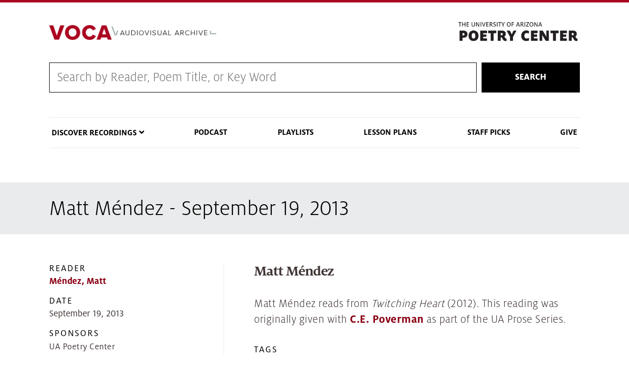

--- FILE ---
content_type: text/html; charset=UTF-8
request_url: https://voca.arizona.edu/reading/matt-mendez-september-19-2013
body_size: 40115
content:
<!DOCTYPE html>
<html lang="en" dir="ltr" prefix="content: http://purl.org/rss/1.0/modules/content/  dc: http://purl.org/dc/terms/  foaf: http://xmlns.com/foaf/0.1/  og: http://ogp.me/ns#  rdfs: http://www.w3.org/2000/01/rdf-schema#  schema: http://schema.org/  sioc: http://rdfs.org/sioc/ns#  sioct: http://rdfs.org/sioc/types#  skos: http://www.w3.org/2004/02/skos/core#  xsd: http://www.w3.org/2001/XMLSchema# " class="sticky-footer external-links ua-brand-icons">
  <head>
    <meta charset="utf-8" />
<link rel="canonical" href="https://voca.arizona.edu/reading/matt-mendez-september-19-2013" />
<link rel="image_src" href="Matt Mendez" />
<meta name="Generator" content="Drupal 9 (https://www.drupal.org)" />
<meta name="MobileOptimized" content="width" />
<meta name="HandheldFriendly" content="true" />
<meta name="viewport" content="width=device-width, initial-scale=1, shrink-to-fit=no" />
<meta http-equiv="x-ua-compatible" content="ie=edge" />
<link rel="icon" href="/sites/default/themes/coh_voca/favicon.ico" type="image/vnd.microsoft.icon" />
<script src="/sites/default/files/google_tag/standard_coh_setup/google_tag.script.js?t8m6d9" defer></script>

    <title>Matt Méndez - September 19, 2013 | Voca</title>
    <link rel="stylesheet" media="all" href="/core/assets/vendor/jquery.ui/themes/base/core.css?t8m6d9" />
<link rel="stylesheet" media="all" href="/core/modules/system/css/components/ajax-progress.module.css?t8m6d9" />
<link rel="stylesheet" media="all" href="/core/modules/system/css/components/align.module.css?t8m6d9" />
<link rel="stylesheet" media="all" href="/core/modules/system/css/components/autocomplete-loading.module.css?t8m6d9" />
<link rel="stylesheet" media="all" href="/core/modules/system/css/components/fieldgroup.module.css?t8m6d9" />
<link rel="stylesheet" media="all" href="/core/modules/system/css/components/container-inline.module.css?t8m6d9" />
<link rel="stylesheet" media="all" href="/core/modules/system/css/components/clearfix.module.css?t8m6d9" />
<link rel="stylesheet" media="all" href="/core/modules/system/css/components/details.module.css?t8m6d9" />
<link rel="stylesheet" media="all" href="/core/modules/system/css/components/hidden.module.css?t8m6d9" />
<link rel="stylesheet" media="all" href="/core/modules/system/css/components/item-list.module.css?t8m6d9" />
<link rel="stylesheet" media="all" href="/core/modules/system/css/components/js.module.css?t8m6d9" />
<link rel="stylesheet" media="all" href="/core/modules/system/css/components/nowrap.module.css?t8m6d9" />
<link rel="stylesheet" media="all" href="/core/modules/system/css/components/position-container.module.css?t8m6d9" />
<link rel="stylesheet" media="all" href="/core/modules/system/css/components/progress.module.css?t8m6d9" />
<link rel="stylesheet" media="all" href="/core/modules/system/css/components/reset-appearance.module.css?t8m6d9" />
<link rel="stylesheet" media="all" href="/core/modules/system/css/components/resize.module.css?t8m6d9" />
<link rel="stylesheet" media="all" href="/core/modules/system/css/components/sticky-header.module.css?t8m6d9" />
<link rel="stylesheet" media="all" href="/core/modules/system/css/components/system-status-counter.css?t8m6d9" />
<link rel="stylesheet" media="all" href="/core/modules/system/css/components/system-status-report-counters.css?t8m6d9" />
<link rel="stylesheet" media="all" href="/core/modules/system/css/components/system-status-report-general-info.css?t8m6d9" />
<link rel="stylesheet" media="all" href="/core/modules/system/css/components/tabledrag.module.css?t8m6d9" />
<link rel="stylesheet" media="all" href="/core/modules/system/css/components/tablesort.module.css?t8m6d9" />
<link rel="stylesheet" media="all" href="/core/modules/system/css/components/tree-child.module.css?t8m6d9" />
<link rel="stylesheet" media="all" href="/modules/contrib/jquery_ui_slider/jquery.ui/themes/base/slider.css?t8m6d9" />
<link rel="stylesheet" media="all" href="/core/assets/vendor/jquery.ui/themes/base/theme.css?t8m6d9" />
<link rel="stylesheet" media="all" href="/modules/contrib/colorbox/styles/plain/colorbox_style.css?t8m6d9" />
<link rel="stylesheet" media="all" href="/sites/default/themes/bootstrap_barrio/css/components/user.css?t8m6d9" />
<link rel="stylesheet" media="all" href="/sites/default/themes/bootstrap_barrio/css/components/progress.css?t8m6d9" />
<link rel="stylesheet" media="all" href="/sites/default/themes/bootstrap_barrio/css/components/file.css?t8m6d9" />
<link rel="stylesheet" media="all" href="/sites/default/themes/bootstrap_barrio/css/components/node.css?t8m6d9" />
<link rel="stylesheet" media="all" href="/sites/default/themes/az_barrio/css/style.css?t8m6d9" />
<link rel="stylesheet" media="all" href="/sites/default/themes/bootstrap_barrio/css/components/affix.css?t8m6d9" />
<link rel="stylesheet" media="all" href="/sites/default/themes/bootstrap_barrio/css/components/alerts.css?t8m6d9" />
<link rel="stylesheet" media="all" href="/sites/default/themes/bootstrap_barrio/css/components/book.css?t8m6d9" />
<link rel="stylesheet" media="all" href="/sites/default/themes/bootstrap_barrio/css/components/comments.css?t8m6d9" />
<link rel="stylesheet" media="all" href="/sites/default/themes/bootstrap_barrio/css/components/contextual.css?t8m6d9" />
<link rel="stylesheet" media="all" href="/sites/default/themes/bootstrap_barrio/css/components/feed-icon.css?t8m6d9" />
<link rel="stylesheet" media="all" href="/sites/default/themes/bootstrap_barrio/css/components/field.css?t8m6d9" />
<link rel="stylesheet" media="all" href="/sites/default/themes/bootstrap_barrio/css/components/header.css?t8m6d9" />
<link rel="stylesheet" media="all" href="/sites/default/themes/bootstrap_barrio/css/components/help.css?t8m6d9" />
<link rel="stylesheet" media="all" href="/sites/default/themes/bootstrap_barrio/css/components/icons.css?t8m6d9" />
<link rel="stylesheet" media="all" href="/sites/default/themes/bootstrap_barrio/css/components/image-button.css?t8m6d9" />
<link rel="stylesheet" media="all" href="/sites/default/themes/bootstrap_barrio/css/components/item-list.css?t8m6d9" />
<link rel="stylesheet" media="all" href="/sites/default/themes/bootstrap_barrio/css/components/list-group.css?t8m6d9" />
<link rel="stylesheet" media="all" href="/sites/default/themes/bootstrap_barrio/css/components/node-preview.css?t8m6d9" />
<link rel="stylesheet" media="all" href="/sites/default/themes/bootstrap_barrio/css/components/page.css?t8m6d9" />
<link rel="stylesheet" media="all" href="/sites/default/themes/bootstrap_barrio/css/components/search-form.css?t8m6d9" />
<link rel="stylesheet" media="all" href="/sites/default/themes/bootstrap_barrio/css/components/shortcut.css?t8m6d9" />
<link rel="stylesheet" media="all" href="/sites/default/themes/bootstrap_barrio/css/components/sidebar.css?t8m6d9" />
<link rel="stylesheet" media="all" href="/sites/default/themes/bootstrap_barrio/css/components/site-footer.css?t8m6d9" />
<link rel="stylesheet" media="all" href="/sites/default/themes/bootstrap_barrio/css/components/skip-link.css?t8m6d9" />
<link rel="stylesheet" media="all" href="/sites/default/themes/bootstrap_barrio/css/components/table.css?t8m6d9" />
<link rel="stylesheet" media="all" href="/sites/default/themes/bootstrap_barrio/css/components/tabledrag.css?t8m6d9" />
<link rel="stylesheet" media="all" href="/sites/default/themes/bootstrap_barrio/css/components/tableselect.css?t8m6d9" />
<link rel="stylesheet" media="all" href="/sites/default/themes/bootstrap_barrio/css/components/tablesort-indicator.css?t8m6d9" />
<link rel="stylesheet" media="all" href="/sites/default/themes/bootstrap_barrio/css/components/ui.widget.css?t8m6d9" />
<link rel="stylesheet" media="all" href="/sites/default/themes/bootstrap_barrio/css/components/tabs.css?t8m6d9" />
<link rel="stylesheet" media="all" href="/sites/default/themes/bootstrap_barrio/css/components/vertical-tabs.css?t8m6d9" />
<link rel="stylesheet" media="all" href="/sites/default/themes/bootstrap_barrio/css/components/views.css?t8m6d9" />
<link rel="stylesheet" media="all" href="/sites/default/themes/bootstrap_barrio/css/components/ui-dialog.css?t8m6d9" />
<link rel="stylesheet" media="print" href="/sites/default/themes/bootstrap_barrio/css/print.css?t8m6d9" />
<link rel="stylesheet" media="all" href="/sites/default/themes/coh_voca/css/coh-voca.styles.css?t8m6d9" />
<link rel="stylesheet" media="all" href="/sites/default/themes/coh_voca/css/coh_layout_builder/global_layout_builder_styles.css?t8m6d9" />
<link rel="stylesheet" media="all" href="/sites/default/themes/coh_voca/css/coh_layout_builder/popup_video_button.css?t8m6d9" />
<link rel="stylesheet" media="all" href="/sites/default/themes/coh_voca/css/coh_layout_builder/video_banner.css?t8m6d9" />
<link rel="stylesheet" media="all" href="/sites/default/themes/coh_voca/css/coh_layout_builder/full_width_image_text.css?t8m6d9" />
<link rel="stylesheet" media="all" href="/sites/default/themes/coh_voca/css/coh_layout_builder/contact_card.css?t8m6d9" />
<link rel="stylesheet" media="all" href="/sites/default/themes/coh_voca/css/coh_layout_builder/testimonials.css?t8m6d9" />
<link rel="stylesheet" media="all" href="/sites/default/themes/coh_voca/css/coh_layout_builder/full_width_hero.css?t8m6d9" />
<link rel="stylesheet" media="all" href="/sites/default/themes/coh_voca/css/coh_layout_builder/image_video_text_block.css?t8m6d9" />
<link rel="stylesheet" media="all" href="/sites/default/themes/coh_voca/css/coh_layout_builder/image_masonry.css?t8m6d9" />
<link rel="stylesheet" media="all" href="/sites/default/themes/coh_voca/css/coh_layout_builder/text_slider.css?t8m6d9" />
<link rel="stylesheet" media="all" href="/sites/default/themes/coh_voca/css/slick/slick.css?t8m6d9" />
<link rel="stylesheet" media="all" href="/sites/default/themes/coh_voca/css/slick/slick-theme.css?t8m6d9" />
<link rel="stylesheet" media="all" href="/sites/default/themes/coh_voca/ableplayer/build/ableplayer.min.css?t8m6d9" />
<link rel="stylesheet" media="all" href="/sites/default/themes/coh_voca/coh_smartmenu/css/sm-blue.css?t8m6d9" />
<link rel="stylesheet" media="all" href="/sites/default/themes/coh_voca/coh_smartmenu/css/sm-core-css.css?t8m6d9" />
<link rel="stylesheet" media="all" href="/sites/default/themes/coh_voca/coh_smartmenu/css/sm-mega-ua.css?t8m6d9" />
<link rel="stylesheet" media="all" href="https://cdn.digital.arizona.edu/lib/arizona-bootstrap/2.0.2/css/arizona-bootstrap.min.css" />
<link rel="stylesheet" media="all" href="https://cdn.uadigital.arizona.edu/lib/ua-brand-icons/v1.1.0/ua-brand-icons.min.css" />

    
  </head>
  <body class="layout-no-sidebars page-node-22607 path-node node--type-reading">
    <a href="#main-content" class="visually-hidden focusable skip-link">
      Skip to main content
    </a>
    
      <div class="dialog-off-canvas-main-canvas" data-off-canvas-main-canvas>
    <div id="page-wrapper">
  <div id="page">
    <header id="header" class="header" role="banner" aria-label="Site header">
                      <div class="bg-red">
          <section class="container">
            <div class="row">
              <div class="col-10 col-sm-3 pr-0">
                              </div>
                            <div class="col-2 col-sm-9">
                <div class="row">
                    <section class="row region region-header-ua-utilities">
    <div id="block-fontawesomekit" class="block block-block-content block-block-content47cc5872-f380-407b-a6ae-142cd415778e">
  
    
      <div class="content">
      
            <div class="clearfix text-formatted field field--name-body field--type-text-with-summary field--label-hidden field__item"><script src="https://kit.fontawesome.com/884ab72f96.js" crossorigin="anonymous"></script></div>
      
    </div>
  </div>

  </section>

                </div>
              </div>
                          </div>
          </section>
        </div>
        <div class="header page-row" id="header_site" role="banner">
          <div class="container">
            <div class="row">
              <div class="col-12 col-sm-6 col-lg-4">
                <a href="/" title="" class="header_logo" rel="home"><img src="https://voca.arizona.edu/sites/default/files/VocaLogoProxima.png" alt="" class="img-fluid" /></a>
              </div>
              <div class="col-12 col-sm-6 col-lg-8">
                <div class="row">
                  <div class="col">
                      <div id="block-poetrylogo" class="block block-block-content block-block-contente3e9ac41-6f45-4d25-95de-98c7820f92cd">
  
    
      <div class="content">
      
            <div class="clearfix text-formatted field field--name-body field--type-text-with-summary field--label-hidden field__item"><p><a href="https://poetry.arizona.edu/"><img alt="The Poetry Center" data-entity-type="file" data-entity-uuid="a67df84e-2328-4931-a196-ecba1e273e9e" src="/sites/default/files/inline-images/poetry-logo.png" width="370" height="72" loading="lazy" /></a></p>
</div>
      
    </div>
  </div>


                  </div>
                </div>
                              </div>
            </div> <!-- /.row -->
          </div> <!-- /.container -->

                    <div class="container">
            <nav class="navbar navbar-light navbar-expand-lg" id="navbar-main">
                                                                    </nav>
          </div>
                  </div>
    </header>
          <div class="highlighted">
        <aside class="container section clearfix" role="complementary">
            <div id="block-cohsearch-2" class="block block-block-content block-block-contentdc6ddb12-c7d9-445c-8b1a-8d963bd67708">
  
    
      <div class="content">
      
            <div class="clearfix text-formatted field field--name-body field--type-text-with-summary field--label-hidden field__item"><form action="/voca-search" class="coh-search-wrapper" method="get">
<div class="coh-search"><input id="rendered_item_1" label="Search by Reader, Poem Title, or Series" name="search_api_fulltext" type="text" /></div>

<div class="search-button"><button>Search</button></div>
</form>
</div>
      
    </div>
  </div>
<div data-drupal-messages-fallback class="hidden"></div>
<nav role="navigation" aria-labelledby="block-cohsmartmenu-menu" id="block-cohsmartmenu" class="main-nav block block-menu navigation menu--coh-smartmenu">
            
  <h2 class="sr-only" id="block-cohsmartmenu-menu">COH Smartmenu</h2>
  

        
              <ul block="block-cohsmartmenu" class="clearfix nav">
                    <li class="nav-item menu-item--expanded">
                <span class="nav-link nav-link-">Discover Recordings</span>
                                <ul class="menu">
                    <li class="nav-item">
                <a href="/browse-by-reader" class="nav-link nav-link--browse-by-reader" data-drupal-link-system-path="browse-by-reader">Browse by Reader</a>
              </li>
                <li class="nav-item">
                <a href="/browse-by-year" class="nav-link nav-link--browse-by-year" data-drupal-link-system-path="browse-by-year">Browse Readings by Year</a>
              </li>
                <li class="nav-item">
                <a href="/reading-series" class="nav-link nav-link--reading-series" data-drupal-link-system-path="reading-series">Browse by Reading Series</a>
              </li>
                <li class="nav-item">
                <a href="/browse-by-tag" class="nav-link nav-link--browse-by-tag" data-drupal-link-system-path="browse-by-tag">Browse by Tag</a>
              </li>
        </ul>
  
              </li>
                <li class="nav-item">
                <a href="/poetry-centered-podcast" class="nav-link nav-link--poetry-centered-podcast" data-drupal-link-system-path="node/23288">Podcast</a>
              </li>
                <li class="nav-item">
                <a href="/playlists" class="nav-link nav-link--playlists" data-drupal-link-system-path="playlists">Playlists</a>
              </li>
                <li class="nav-item">
                <a href="/lesson-plans" class="nav-link nav-link--lesson-plans" data-drupal-link-system-path="lesson-plans">Lesson Plans</a>
              </li>
                <li class="nav-item">
                <a href="/staff-picks" class="nav-link nav-link--staff-picks" data-drupal-link-system-path="staff-picks">Staff Picks</a>
              </li>
                <li class="nav-item">
                <a href="https://give.uafoundation.org/results?id=22ac7e8f-abb2-42fa-bd23-fc433715a5a0" class="nav-link nav-link-https--giveuafoundationorg-resultsid22ac7e8f-abb2-42fa-bd23-fc433715a5a0" target="_blank">Give</a>
              </li>
        </ul>
  


  </nav>


        </aside>
      </div>
            <div id="main-wrapper" class="layout-main-wrapper clearfix">
              <div id="main" role="main">
                              <div class="container">
            <div class="row">
              <div class="col" aria-label="breadcrumb">
                  <div id="block-coh-voca-page-title" class="block block-core block-page-title-block">
  
    
      <div class="content">
      
  <h1 class="title"><span class="field field--name-title field--type-string field--label-hidden">Matt Méndez - September 19, 2013</span>
</h1>


    </div>
  </div>


                
              </div>
            </div>
          </div>
                    <div class="container">
            <div class="row row-offcanvas row-offcanvas-left clearfix">
              <main class="main-content col" id="content" role="main">
                <section class="section">
                  <a id="main-content" tabindex="-1"></a>
                    <div id="block-coh-voca-content" class="block block-system block-system-main-block">
  
    
      <div class="content">
      

<article role="article" about="/reading/matt-mendez-september-19-2013" class="node node--type-reading node--view-mode-full clearfix">
    <div class="node__content clearfix">
    


<div  class="reading-info-wrapper">
      
<div  class="reading-details">
      
  <div class="field field--name-field-reader field--type-entity-reference field--label-above">
    <div class="field__label">Reader</div>
          <div class='field__items'>
              <div class="field__item"><a href="/reader/mendez-matt" hreflang="en">Méndez, Matt</a></div>
              </div>
      </div>

  <div class="field field--name-field-reading-date field--type-datetime field--label-above">
    <div class="field__label">Date</div>
              <div class="field__item"><time datetime="2013-09-19T12:00:00Z" class="datetime">September 19, 2013</time>
</div>
          </div>

  <div class="clearfix text-formatted field field--name-field-reading-sponsors field--type-text-long field--label-above">
    <div class="field__label">Sponsors</div>
              <div class="field__item"><p>UA Poetry Center</p>
</div>
          </div>

  <div class="field field--name-field-reading-series field--type-entity-reference field--label-above">
    <div class="field__label">Reading Series</div>
          <div class='field__items'>
              <div class="field__item"><a href="/reading-series/fall-reading-series" hreflang="en">Fall Reading Series</a></div>
          <div class="field__item"><a href="/reading-series/ua-prose-series" hreflang="en">UA Prose Series</a></div>
              </div>
      </div>

  <div class="field field--name-field-reading-location field--type-entity-reference field--label-above">
    <div class="field__label">Location</div>
              <div class="field__item">UA Poetry Center</div>
          </div>

  </div>

<div  class="reading-desc">
      
            <div class="field field--name-field-reading-title field--type-string field--label-hidden field__item">Matt Méndez</div>
      
            <div class="clearfix text-formatted field field--name-field-reading-description field--type-text-long field--label-hidden field__item"><p>Matt Méndez reads from <em>Twitching Heart</em> (2012). This reading was originally given with <a href="https://voca.arizona.edu/reading/ce-poverman-september-19-2013">C.E. Poverman</a> as part of the UA Prose Series.</p></div>
      <div class="field field--name-field-tags field--type-entity-reference field--label-above clearfix">
      <h3 class="field__label">Tags</h3>
    <ul class='links field__items'>
            <li>  <a href="/items-with-tag/7239/7239">war</a>  </li>
    
    
                <li>  <a href="/items-with-tag/6272/6272">military</a>  </li>
    
    
                <li>  <a href="/items-with-tag/6114/6114">letter</a>  </li>
    
    
                <li>  <a href="/items-with-tag/5648/5648">family</a>  </li>
    
    
                <li>  <a href="/items-with-tag/5679/5679">fiction</a>  </li>
    
    
                <li>  <a href="/items-with-tag/6652/6652">prose</a>  </li>
    
    
          </ul>
</div>

  </div>

  </div>

  <div class="field field--name-field-reading-tracks field--type-entity-reference field--label-above">
    <div class="field__label">Tracks</div>
          <div class='field__items'>
              <div class="field__item"><div>
  
  
  <div class="field field--name-field-media-az-video-file field--type-file field--label-visually_hidden">
    <div class="field__label visually-hidden">Video file</div>
              <div class="field__item">
<span class="file file--mime-video-mp4 file--video"> <a href="/system/files/media/Mendez-Matt_09-19-2013_1.m4v" type="video/mp4">Mendez-Matt_09-19-2013_1.m4v</a></span>
</div>
          </div>

<div  class="media-details">
      
  <div class="field field--name-field-media-track-title field--type-string field--label-visually_hidden">
    <div class="field__label visually-hidden">Track Title</div>
              <div class="field__item">Welcome</div>
          </div>

  <div class="clearfix text-formatted field field--name-field-media-description field--type-text-long field--label-above">
    <div class="field__label">Description</div>
              <div class="field__item"><p>by Ander Monson</p></div>
          </div>

  <div class="field field--name-field-media-reader field--type-entity-reference field--label-above">
    <div class="field__label">Reader</div>
          <div class='field__items'>
              <div class="field__item"><a href="/reader/mendez-matt" hreflang="en">Méndez, Matt</a></div>
              </div>
      </div>

  <div class="field field--name-field-media-captions field--type-file field--label-above">
    <div class="field__label">Captions</div>
              <div class="field__item">
<span class="file file--mime-text-vtt file--text"> <a href="/sites/default/files/2022-06/Mendez-Matt_09-19-2013_1.vtt" type="text/vtt">Mendez-Matt_09-19-2013_1.vtt</a></span>
</div>
          </div>

  </div>

  <a class="track-link" href="/track/id/58938">View Track</a>
</div>
</div>
          <div class="field__item"><div>
  
  
  <div class="field field--name-field-media-az-video-file field--type-file field--label-visually_hidden">
    <div class="field__label visually-hidden">Video file</div>
              <div class="field__item">
<span class="file file--mime-video-mp4 file--video"> <a href="/system/files/media/Mendez-Matt_09-19-2013_2.m4v" type="video/mp4">Mendez-Matt_09-19-2013_2.m4v</a></span>
</div>
          </div>

<div  class="media-details">
      
  <div class="field field--name-field-media-track-title field--type-string field--label-visually_hidden">
    <div class="field__label visually-hidden">Track Title</div>
              <div class="field__item">Introduction</div>
          </div>

  <div class="clearfix text-formatted field field--name-field-media-description field--type-text-long field--label-above">
    <div class="field__label">Description</div>
              <div class="field__item"><p>by Manuel Muñoz</p></div>
          </div>

  <div class="field field--name-field-media-reader field--type-entity-reference field--label-above">
    <div class="field__label">Reader</div>
          <div class='field__items'>
              <div class="field__item"><a href="/reader/mendez-matt" hreflang="en">Méndez, Matt</a></div>
              </div>
      </div>

  <div class="field field--name-field-media-captions field--type-file field--label-above">
    <div class="field__label">Captions</div>
              <div class="field__item">
<span class="file file--mime-text-vtt file--text"> <a href="/sites/default/files/2022-06/Mendez-Matt_09-19-2013_2.vtt" type="text/vtt">Mendez-Matt_09-19-2013_2.vtt</a></span>
</div>
          </div>

  </div>

  <a class="track-link" href="/track/id/58939">View Track</a>
</div>
</div>
          <div class="field__item"><div>
  
  
  <div class="field field--name-field-media-az-video-file field--type-file field--label-visually_hidden">
    <div class="field__label visually-hidden">Video file</div>
              <div class="field__item">
<span class="file file--mime-video-mp4 file--video"> <a href="/system/files/media/Mendez-Matt_09-19-2013_3.m4v" type="video/mp4">Mendez-Matt_09-19-2013_3.m4v</a></span>
</div>
          </div>

<div  class="media-details">
      
  <div class="field field--name-field-media-track-title field--type-string field--label-visually_hidden">
    <div class="field__label visually-hidden">Track Title</div>
              <div class="field__item">Opening Remarks and &quot;Airman&quot;</div>
          </div>

  <div class="clearfix text-formatted field field--name-field-media-description field--type-text-long field--label-above">
    <div class="field__label">Description</div>
              <div class="field__item"><p>Microphone cuts out briefly from 0:42-0:50. Differs from published version.</p></div>
          </div>

  <div class="field field--name-field-media-reader field--type-entity-reference field--label-above">
    <div class="field__label">Reader</div>
          <div class='field__items'>
              <div class="field__item"><a href="/reader/mendez-matt" hreflang="en">Méndez, Matt</a></div>
              </div>
      </div>

  <div class="clearfix text-formatted field field--name-field-media-citation field--type-text-long field--label-above">
    <div class="field__label">Citation</div>
              <div class="field__item"><p>Méndez, Matt. <em>Twitching Heart</em>. Moorpark, CA: Floricanto Press, 2012.</p></div>
          </div>

  <div class="field field--name-field-media-captions field--type-file field--label-above">
    <div class="field__label">Captions</div>
              <div class="field__item">
<span class="file file--mime-text-vtt file--text"> <a href="/sites/default/files/2022-06/Mendez-Matt_09-19-2013_3.vtt" type="text/vtt">Mendez-Matt_09-19-2013_3.vtt</a></span>
</div>
          </div>

  </div>

  <a class="track-link" href="/track/id/58940">View Track</a>
</div>
</div>
          <div class="field__item"><div>
  
  
  <div class="field field--name-field-media-az-video-file field--type-file field--label-visually_hidden">
    <div class="field__label visually-hidden">Video file</div>
              <div class="field__item">
<span class="file file--mime-video-mp4 file--video"> <a href="/system/files/media/Mendez-Matt_09-19-2013_4.m4v" type="video/mp4">Mendez-Matt_09-19-2013_4.m4v</a></span>
</div>
          </div>

<div  class="media-details">
      
  <div class="field field--name-field-media-track-title field--type-string field--label-visually_hidden">
    <div class="field__label visually-hidden">Track Title</div>
              <div class="field__item">&quot;Airman&quot; (Continued)</div>
          </div>

  <div class="clearfix text-formatted field field--name-field-media-description field--type-text-long field--label-above">
    <div class="field__label">Description</div>
              <div class="field__item"><p>Differs from published version.</p></div>
          </div>

  <div class="field field--name-field-media-reader field--type-entity-reference field--label-above">
    <div class="field__label">Reader</div>
          <div class='field__items'>
              <div class="field__item"><a href="/reader/mendez-matt" hreflang="en">Méndez, Matt</a></div>
              </div>
      </div>

  <div class="clearfix text-formatted field field--name-field-media-citation field--type-text-long field--label-above">
    <div class="field__label">Citation</div>
              <div class="field__item"><p>Méndez, Matt. <em>Twitching Heart</em>. Moorpark, CA: Floricanto Press, 2012.</p></div>
          </div>

  <div class="field field--name-field-media-captions field--type-file field--label-above">
    <div class="field__label">Captions</div>
              <div class="field__item">
<span class="file file--mime-text-vtt file--text"> <a href="/sites/default/files/2022-06/Mendez-Matt_09-19-2013_4.vtt" type="text/vtt">Mendez-Matt_09-19-2013_4.vtt</a></span>
</div>
          </div>

  </div>

  <a class="track-link" href="/track/id/58941">View Track</a>
</div>
</div>
          <div class="field__item"><div>
  
  
  <div class="field field--name-field-media-az-video-file field--type-file field--label-visually_hidden">
    <div class="field__label visually-hidden">Video file</div>
              <div class="field__item">
<span class="file file--mime-video-mp4 file--video"> <a href="/system/files/media/Mendez-Matt_09-19-2013_5.m4v" type="video/mp4">Mendez-Matt_09-19-2013_5.m4v</a></span>
</div>
          </div>

<div  class="media-details">
      
  <div class="field field--name-field-media-track-title field--type-string field--label-visually_hidden">
    <div class="field__label visually-hidden">Track Title</div>
              <div class="field__item">&quot;Airman&quot; (Continued)</div>
          </div>

  <div class="clearfix text-formatted field field--name-field-media-description field--type-text-long field--label-above">
    <div class="field__label">Description</div>
              <div class="field__item"><p>Differs from published version.</p></div>
          </div>

  <div class="field field--name-field-media-reader field--type-entity-reference field--label-above">
    <div class="field__label">Reader</div>
          <div class='field__items'>
              <div class="field__item"><a href="/reader/mendez-matt" hreflang="en">Méndez, Matt</a></div>
              </div>
      </div>

  <div class="clearfix text-formatted field field--name-field-media-citation field--type-text-long field--label-above">
    <div class="field__label">Citation</div>
              <div class="field__item"><p>Méndez, Matt. <em>Twitching Heart</em>. Moorpark, CA: Floricanto Press, 2012.</p></div>
          </div>

  <div class="field field--name-field-media-captions field--type-file field--label-above">
    <div class="field__label">Captions</div>
              <div class="field__item">
<span class="file file--mime-text-vtt file--text"> <a href="/sites/default/files/2022-06/Mendez-Matt_09-19-2013_5.vtt" type="text/vtt">Mendez-Matt_09-19-2013_5.vtt</a></span>
</div>
          </div>

  </div>

  <a class="track-link" href="/track/id/58942">View Track</a>
</div>
</div>
              </div>
      </div>

      <div class="field field--name-field-reader-image field--type-entity-reference field--label-hidden field__items">
              <div class="field__item"><div>
  
  
  <div class="field field--name-field-media-az-image field--type-image field--label-visually_hidden">
    <div class="field__label visually-hidden">Image</div>
              <div class="field__item"><a href="https://voca.arizona.edu/system/files/images/Mendez_Matt_09_19_2013.jpg" title="Matt Mendez (September 19, 2013)" data-colorbox-gallery="gallery-az_image-68764-T3FRAWnJ9Xk" class="colorbox" data-cbox-img-attrs="{&quot;title&quot;:&quot;Matt Mendez&quot;,&quot;alt&quot;:&quot;Matt Mendez&quot;}"><img class="img-fluid image-style-large" src="/system/files/styles/large/private/images/Mendez_Matt_09_19_2013.jpg?itok=Wvm0_XOL" width="311" height="480" alt="Matt Mendez" title="Matt Mendez" loading="lazy" typeof="foaf:Image" />

</a>
</div>
          </div>

<div  class="image-details">
      
            <div class="field field--name-field-media-image-title field--type-string field--label-hidden field__item">Matt Mendez</div>
      
            <div class="field field--name-field-image-date field--type-datetime field--label-hidden field__item"><time datetime="2013-09-19T12:00:00Z" class="datetime">September 19, 2013</time>
</div>
      
  <div class="field field--name-field-image-photographer field--type-string field--label-inline">
    <div class="field__label">Photographer</div>
              <div class="field__item">Cybele Knowles</div>
          </div>

  </div>

  <a class="track-link" href="/track/id/68764">View Track</a>
</div>
</div>
          </div>
  
  </div>
</article>

    </div>
  </div>


                </section>
              </main>
                                        </div>
          </div>
            <div id="block-footercontent" class="block block-block-content block-block-content268c39e3-e044-48fe-8266-2a194a9d9b62">
  
    
      <div class="content">
      
            <div class="clearfix text-formatted field field--name-body field--type-text-with-summary field--label-hidden field__item"><div class="row">
<div class="col-6">
<div class="logo-wrapper">
<p><a href="https://poetry.arizona.edu"><img alt="Poetry Center" data-entity-type="file" data-entity-uuid="d80fc189-461f-42d7-8ad8-e1dc5f0961db" src="/sites/default/files/inline-images/poetry-logo_0.png" width="370" height="72" loading="lazy" /></a></p>
</div>
</div>

<div class="col-6">
<p>1508 East Helen Street (at Vine Avenue)<br />
Tucson, AZ 85721-0150 • <a href="https://www.google.com/maps/place/University+of+Arizona:+Poetry+Center/@32.236984,-110.949443,17z/data=!3m1!4b1!4m2!3m1!1s0x86d671a80debbd09:0x5f666ca9c23144a6">MAP IT</a><br /><strong>PHONE</strong> 520-626-3765 | poetry@email.arizona.edu</p>
</div>
</div>
</div>
      
    </div>
  </div>


                                                </div>
    </div>
        <footer class="site-footer">
                      <div class="bg-warm-gray py-5" role="contentinfo">
                    <section>
            <div class="container">
              <div class="row">
                                  <div class="col-12 col-sm-5 col-md-4 col-lg-4 text-center-xs text-left-not-xs">
                    <div class="row bottom-buffer-30">
                      <div class="col">
                        <a href="/" title="" class="header_logo" rel="home"><img src="https://voca.arizona.edu/sites/default/files/VocaLogoProxima.png" alt="" class="img-fluid" /></a>
                      </div>
                    </div>
                  </div>
                                                <div class="col-12">
                  <hr>
                </div>
              </div>
            </div>
          </section>
                              <div id="footer_sub">
            <div class="container">
              <div class="row">
                
              </div>
              <div class="row">
                <div class="col text-center">
                                    <p class="small"><a href="https://www.arizona.edu/information-security-privacy" target="_blank">University Information Security and Privacy</a></p>
                  <p class="small">&copy; 2026 The Arizona Board of Regents on behalf of <a href="https://www.arizona.edu" target="_blank">The University of Arizona</a>.</p>
                </div>
              </div>
            </div>
          </div>
                    
        </div>
            </footer>
  </div>
</div>

  </div>

    
    <script type="application/json" data-drupal-selector="drupal-settings-json">{"path":{"baseUrl":"\/","scriptPath":null,"pathPrefix":"","currentPath":"node\/22607","currentPathIsAdmin":false,"isFront":false,"currentLanguage":"en"},"pluralDelimiter":"\u0003","suppressDeprecationErrors":true,"field_group":{"html_element":{"mode":"default","context":"view","settings":{"classes":"reading-details","id":"","element":"div","show_label":false,"label_element":"h3","label_element_classes":"","attributes":"","effect":"none","speed":"fast"}}},"colorbox":{"opacity":"0.85","current":"{current} of {total}","previous":"\u00ab Prev","next":"Next \u00bb","close":"Close","maxWidth":"98%","maxHeight":"98%","fixed":true,"mobiledetect":true,"mobiledevicewidth":"480px"},"user":{"uid":0,"permissionsHash":"6156c143b51f27a5365478d96758ffdeab4cac5d5bcb777e2c561343bcf26739"}}</script>
<script src="/core/assets/vendor/jquery/jquery.min.js?v=3.6.0"></script>
<script src="/core/misc/polyfills/element.matches.js?v=9.4.10"></script>
<script src="/core/misc/polyfills/object.assign.js?v=9.4.10"></script>
<script src="/core/assets/vendor/css-escape/css.escape.js?v=1.5.1"></script>
<script src="/core/assets/vendor/once/once.min.js?v=1.0.1"></script>
<script src="/core/assets/vendor/jquery-once/jquery.once.min.js?v=2.2.3"></script>
<script src="/core/misc/drupalSettingsLoader.js?v=9.4.10"></script>
<script src="/core/misc/drupal.js?v=9.4.10"></script>
<script src="/core/misc/drupal.init.js?v=9.4.10"></script>
<script src="/core/assets/vendor/jquery.ui/ui/version-min.js?v=1.13.2"></script>
<script src="/core/assets/vendor/jquery.ui/ui/data-min.js?v=1.13.2"></script>
<script src="/core/assets/vendor/jquery.ui/ui/disable-selection-min.js?v=1.13.2"></script>
<script src="/core/assets/vendor/jquery.ui/ui/focusable-min.js?v=1.13.2"></script>
<script src="/core/assets/vendor/jquery.ui/ui/form-min.js?v=1.13.2"></script>
<script src="/core/assets/vendor/jquery.ui/ui/jquery-patch-min.js?v=1.13.2"></script>
<script src="/core/assets/vendor/jquery.ui/ui/keycode-min.js?v=1.13.2"></script>
<script src="/core/assets/vendor/jquery.ui/ui/plugin-min.js?v=1.13.2"></script>
<script src="/core/assets/vendor/jquery.ui/ui/safe-active-element-min.js?v=1.13.2"></script>
<script src="/core/assets/vendor/jquery.ui/ui/safe-blur-min.js?v=1.13.2"></script>
<script src="/core/assets/vendor/jquery.ui/ui/scroll-parent-min.js?v=1.13.2"></script>
<script src="/core/assets/vendor/jquery.ui/ui/unique-id-min.js?v=1.13.2"></script>
<script src="/core/assets/vendor/jquery.ui/ui/widget-min.js?v=1.13.2"></script>
<script src="/core/assets/vendor/jquery.ui/ui/ie-min.js?v=1.13.2"></script>
<script src="/core/assets/vendor/jquery.ui/ui/labels-min.js?v=1.13.2"></script>
<script src="/core/assets/vendor/jquery.ui/ui/widgets/mouse-min.js?v=1.13.2"></script>
<script src="/core/assets/vendor/tabbable/index.umd.min.js?v=5.3.2"></script>
<script src="/core/misc/jquery.once.bc.js?v=9.4.10"></script>
<script src="/sites/default/themes/bootstrap_barrio/js/global.js?v=9.4.10"></script>
<script src="/sites/default/themes/bootstrap_barrio/js/affix.js?v=9.4.10"></script>
<script src="/core/misc/jquery.tabbable.shim.js?v=9.4.10"></script>
<script src="/modules/contrib/jquery_ui_slider/jquery.ui/ui/widgets/slider-min.js?t8m6d9"></script>
<script src="/sites/default/themes/coh_voca/js/jquery-ui-touch-punch-master/jquery.ui.touch-punch.min.js?t8m6d9"></script>
<script src="/sites/default/themes/coh_voca/js/drupal-player3.js?t8m6d9"></script>
<script src="/sites/default/themes/coh_voca/js/coh-voca-script.js?t8m6d9"></script>
<script src="/sites/default/themes/coh_voca/js/masonry.pkgd.min.js?t8m6d9"></script>
<script src="/sites/default/themes/coh_voca/js/slick/slick.min.js?t8m6d9"></script>
<script src="/sites/default/themes/coh_voca/ableplayer/thirdparty/js.cookie.js?t8m6d9"></script>
<script src="/sites/default/themes/coh_voca/ableplayer/build/ableplayer.js?t8m6d9"></script>
<script src="/sites/default/themes/coh_voca/coh_smartmenu/scripts/jquery.smartmenus.js?t8m6d9"></script>
<script src="/sites/default/themes/coh_voca/coh_smartmenu/scripts/smartmenu_custom.js?t8m6d9"></script>
<script src="/libraries/colorbox/jquery.colorbox-min.js?v=9.4.10"></script>
<script src="/modules/contrib/colorbox/js/colorbox.js?v=9.4.10"></script>
<script src="/modules/contrib/colorbox/styles/plain/colorbox_style.js?v=9.4.10"></script>
<script src="https://cdn.digital.arizona.edu/lib/arizona-bootstrap/2.0.2/js/arizona-bootstrap.bundle.min.js"></script>

  </body>
</html>


--- FILE ---
content_type: text/css
request_url: https://voca.arizona.edu/sites/default/themes/coh_voca/css/coh_layout_builder/image_masonry.css?t8m6d9
body_size: 3123
content:
/* @override 
	http://scouting.aws.coh.arizona.edu/themes/coh_dept/css/coh_layout_builder/image_video_text_block.css?*
	*/

/*
-----------------------------
   Image Masonry
----------------------------- 
*/

/* @group Basic Default */


/* image-video */

.paragraph--type--coh-image-masonry {
	position: relative;
}

.paragraph--type--coh-image-masonry .field--name-field-coh-masonry-image {
	width: 100%;
	height: 100%;
}

.paragraph--type--coh-image-masonry .field--name-field-coh-masonry-image img {
	margin: 0;
	width: 100%;
	height: 100%;
	object-fit:cover;
}

.paragraph--type--coh-image-masonry .wrapper {
	width: 100%;
	height: 100%;
	position: absolute;
	top: 0;
	
	display: flex;
	flex-direction: column;
	justify-content: space-between;
	
	background: rgba(170, 5, 32, 0.75);
	opacity: 0;
	-webkit-transition: all .3s ease-in-out 0s;
}

/* hover */
.paragraph--type--coh-image-masonry .wrapper:hover {
	opacity: 1;
}

.paragraph--type--coh-image-masonry .field--name-field-coh-masonry-popup-vid-html {
text-align: center;
height: 85%;
}

.paragraph--type--coh-image-masonry .field--name-field-coh-masonry-popup-vid-html > div,
.paragraph--type--coh-image-masonry .field--name-field-coh-masonry-popup-vid-html .videoButton {
	width: 100%;
	height: 100%;
}

.paragraph--type--coh-image-masonry .field--name-field-coh-masonry-popup-vid-html .videoButton a {
	width: 100%;
	height: 100%;
	
	padding: 0;
	background: transparent;
	
	display: flex;
	align-items: center;
	justify-content: center;
}

.paragraph--type--coh-image-masonry .field--name-field-coh-masonry-popup-vid-html .videoButton a I {
	font-size: 3em!important;
}

/* content */

.paragraph--type--coh-image-masonry .field--name-field-coh-masonry-caption {
	padding: 0px 30px;
	color: #fff;
	font-weight: bold;
	position: absolute;
	bottom: 0;
	line-height: 1.1;
}

.paragraph--type--coh-image-masonry .content-wrapper h2,
.paragraph--type--coh-image-masonry .content-wrapper h3,
.paragraph--type--coh-image-masonry .content-wrapper h4 {
	margin-top: 20px;
}
   
   
/* @end */

/* @group Layout Block Styles */

/* Masonry sizing */

.field--name-field-coh-masonry-images > .field__item {
	width: 50%;
}

.coh-masonry-3-columns .field--name-field-coh-masonry-images > .field__item {
	width: 33.33%;
	font-size: .9em;
}

.coh-masonry-4-columns .field--name-field-coh-masonry-images > .field__item {
	width: 25%;
	font-size: .8em;
}

.coh-masonry-5-columns .field--name-field-coh-masonry-images > .field__item {
	width: 20%;
	font-size: .75em;
}

/* Overlay hover color */

.coh-masonry-hover-blue .paragraph--type--coh-image-masonry .wrapper {
	background: rgba(12, 34, 91, 0.75);
	
}
.coh-masonry-hover-black .paragraph--type--coh-image-masonry .wrapper {
	background: rgba(0, 0, 0, 0.75);
	
}



/* @end */

/* @group Responsive */

@media only screen and (max-width:1024px) {
	.field--name-field-coh-masonry-images > .field__item {
		width: 50%!important;
		font-size: 1em!important;
}
	
}

@media only screen and (max-width:768px) {
	.field--name-field-coh-masonry-images > .field__item {
		width: 100%!important;
		
	}

}

@media only screen and (max-width:520px) {
	.field--name-field-coh-masonry-images > .field__item {
		font-size: .8em!important;
	}
}

/* @end */

--- FILE ---
content_type: application/javascript
request_url: https://voca.arizona.edu/sites/default/themes/coh_voca/js/coh-voca-script.js?t8m6d9
body_size: 5030
content:
(function($) {
	$(document).ready(function() {
		console.log("Script file is loaded!");
		
		/* ======== TESTING SLIDER ======= */
		
		$("#slider-1").slider();
        	
		
		/* === */	
	
		/* --- Homepage search placeholder --- */
		
		$(".coh-search-wrapper .coh-search input").attr("placeholder", "Search by Reader, Poem Title, or Key Word").val("").focus().blur();
		
		/* --- Popup Video Code (1+) --- */
		
		if ($('.videoPopup').length) {
			$('#page').addClass("coh_videoPopup")
		}
		
		$(".videoPopup").each(function(index) {
	
			// add unique class
			$(this).addClass('videoPopup_' + index);
	
			// create var for the unique class
			var thispop = '.videoPopup_' + index
	
			// testing class name
			console.log(thispop);
			console.log(index + ": " + $(thispop).find('#video').attr('src'));
	
			// First get theiframe URL
			var url = $(thispop).find('#video').attr('src');
			console.log(index + ": " + url);
	
			// deselect function for later
			function deselect(a) {
				a.removeClass('selected');
				console.log("selected class removed");
				$(thispop).find('.popup').slideFadeToggle();
				//				$(thispop).find('.popup').slideFadeToggle(function () {
				//					a.removeClass('selected');
				//					a.addClass("deselectTEST");
				//					console.log("selected class removed");
				//				});
			}
	
			// -- popup click --- //
	
			$(function() {
	  
	  			// click on function
	  			$(thispop).find('.videoButton a').on('click', function() {
					$(thispop).find('#video').attr('src', url);
					console.log("testing on click");
					if ($(this).hasClass('selected')) {
						deselect($(this));
					} else {
						$(this).addClass('selected');
						$(thispop).find('.popup').slideFadeToggle();
					}
					
					return false;
    
					// Finally you reasign the URL back to your iframe, so when you hide and load it again you still have the link
					$(thispop).find('#video').attr('src', url);
				});
		  
		  
		  		// close function
		  			$(thispop).find('.close').on('click', function() {
					console.log("testing close");
					deselect($(thispop).find('.videoButton a'));
					//  return false;
					
					//Then assign the src to null, this then stops the video been playing
					$(thispop).find('#video').attr('src', '');
					return false;
				});
			});
			
			// --- end popup click --- //
		});
		$.fn.slideFadeToggle = function (easing, callback) {
			return this.animate({
				opacity: 'toggle',
				height: 'toggle'
			},
			'fast', easing, callback);
		};
		
		/* --- end popup video code --- */
			
		/* --- Homepage --- */
		
		// Wrapping homepage text and highlight divs (this is how you can add a wrapper to make things flex!!!)
		$('.homepage-description,.homepage-highlights').wrapAll('<div class="homepage-content-wrapper"></div>');

		
		/* --- Button type for Full-Width Image and Text custom block in layout builder --- */
				
		$(".block-inline-blockcoh-full-width-image-text").each(function(index) {
			var buttonType = $(this).find(".field--name-field-coh-button-type .field__item").html();
			console.log(buttonType);
			console.log(buttonType === "Link");
			if (buttonType === "Link") {
				$(this).find(".field--name-field-coh-popup-video-html").css("display", "none");
			} else {
				$(this).find(".field--name-field-coh-link").css("display", "none");
			}
		});
		/* --- Masonry JS Block Settings --- */
		
		$('.masonry-container').masonry({
			percentPosition: true,
			itemSelector: '.masonry-item'
		});
		

			$('.homepage-masonry .view-content').masonry({
				percentPosition: true,
				itemSelector: '.masonry-item',
				originTop: false//,
				//horizontalOrder: true
			})
		
		$('.field--name-field-reader-image').masonry({
			percentPosition: true
		});
		
		$('.field--name-field-coh-masonry-images').masonry({
			percentPosition: true
		});
		
		// removing video play button if no video URL detected
		$(".field--name-field-coh-masonry-images > .field__item").each(function(index) {
		// Get the iframe URL
			var url = $(this).find('#video').attr('src');
			console.log("Masonry URL: " + url);
			
			if (url === "[paragraph:field_coh_masonry_video_url:uri]") {
				$(this).find('#play-button').css("display","none");
			}
		});
			
		/* --- Adding Slick to Images --- */
		$('.field--name-field-exhibit-image').slick({
			slidesToShow: 1,
			slidesToScroll: 1,
			autoplay: true,
			autoplaySpeed: 8000,
			dots: true,
			arrows: false,
			pauseOnDotsHover: true,
			responsive: [
			    {
					breakpoint: 1024,
					settings: {
						slidesToShow: 1,
						slidesToScroll: 1,
						dots: true,
						arrows:false
					}
				},
				{
					breakpoint: 600,
					settings: {
						slidesToShow: 1,
						slidesToScroll: 1,
						dots: true,
						arrows:false
					}
				}
			    // You can unslick at a given breakpoint now by adding:
			    // settings: "unslick"
			    // instead of a settings object
			  ]
		});
		
		$('.view-homepage-slider .view-content').slick({
			slidesToShow: 1,
			slidesToScroll: 1,
			autoplay: true,
			autoplaySpeed: 8000,
			dots: false,
			arrows: true
		});
	
		
	});
	/* ends $(document).ready */
})(jQuery);
/* ends function($) */

--- FILE ---
content_type: application/javascript; charset=UTF-8
request_url: https://yt353.infusionsoft.app/cdn-cgi/challenge-platform/h/b/scripts/jsd/d251aa49a8a3/main.js?
body_size: 8111
content:
window._cf_chl_opt={AKGCx8:'b'};~function(K6,Sa,ST,Su,SM,Sz,Sx,Sr,Sm,K1){K6=I,function(J,o,KY,K5,S,K){for(KY={J:415,o:292,S:482,K:356,y:398,G:447,H:436,N:477,L:475,c:373,h:343},K5=I,S=J();!![];)try{if(K=parseInt(K5(KY.J))/1*(parseInt(K5(KY.o))/2)+parseInt(K5(KY.S))/3*(parseInt(K5(KY.K))/4)+parseInt(K5(KY.y))/5+parseInt(K5(KY.G))/6+parseInt(K5(KY.H))/7*(-parseInt(K5(KY.N))/8)+-parseInt(K5(KY.L))/9*(-parseInt(K5(KY.c))/10)+-parseInt(K5(KY.h))/11,o===K)break;else S.push(S.shift())}catch(y){S.push(S.shift())}}(n,617661),Sa=this||self,ST=Sa[K6(385)],Su=function(yh,yc,yt,yH,yK,K7,o,S,K,y){return yh={J:255,o:367,S:352,K:361},yc={J:340,o:340,S:374,K:275,y:308,G:308,H:463,N:396,L:335,c:274,h:310,b:466,s:454,B:308,R:325,U:413,Q:269,A:308,i:353,X:413,d:411,e:265,O:268,E:308,l:278},yt={J:270},yH={J:448,o:270,S:278,K:319,y:422,G:434,H:443,N:319,L:422,c:434,h:319,b:422,s:386,B:408,R:304,U:472,Q:283,A:466,i:386,X:263,d:318,e:306,O:438,E:438,l:420,F:307,D:272,a:355,T:386,M:381,z:263,Y:308,C:466,Z:308,x:335,g:408,m:422,W:434,v:395,j:386,f:274,P:386,k:395,V:381,n0:466,n1:476,n2:275,n3:283,n4:308,n5:307,n6:276,n7:261,n8:466,n9:268,nn:466,nI:413,nJ:413,no:265},yK={J:400,o:278},K7=K6,o={'EInEa':K7(yh.J),'OGGKT':K7(yh.o),'SEAHN':function(G,H){return G==H},'VddhR':function(G,H){return G+H},'EgJOK':function(G,H){return G!==H},'BNSkX':function(G,H){return G-H},'CAAqR':function(G,H){return G<<H},'FIcNO':function(G,H){return H&G},'iwBjN':function(G,H){return G<H},'DVvlv':function(G,H){return G<<H},'Wpbqj':function(G,H){return G==H},'IPZAs':function(G,H){return G(H)},'zMOyb':function(G,H){return G|H},'VkRFV':function(G,H){return G(H)},'hrbGj':function(G,H){return G>H},'JUXkg':function(G,H){return H==G},'MJgwO':function(G,H){return G<H},'ePQSW':function(G,H){return G(H)},'aWWLh':function(G,H){return H&G},'mAkiG':function(G,H){return G-H},'juQoT':function(G,H){return G==H},'bPmWG':function(G,H){return G(H)},'QDQrH':function(G,H){return H*G},'Drcji':function(G,H){return H!=G},'bhmRn':function(G,H){return H&G},'IXTpR':function(G,H){return G(H)},'GjIht':function(G,H){return G<H},'BewNr':function(G,H){return H&G},'EITWF':function(G,H){return G(H)},'xlnfj':function(G,H){return G&H},'mgowG':function(G,H){return G-H}},S=String[K7(yh.S)],K={'h':function(G){return G==null?'':K.g(G,6,function(H,K8){return K8=I,o[K8(yK.J)][K8(yK.o)](H)})},'g':function(G,H,N,K9,L,s,B,R,U,Q,A,i,X,O,E,F,D,T){if(K9=K7,o[K9(yH.J)](null,G))return'';for(s={},B={},R='',U=2,Q=3,A=2,i=[],X=0,O=0,E=0;E<G[K9(yH.o)];E+=1)if(F=G[K9(yH.S)](E),Object[K9(yH.K)][K9(yH.y)][K9(yH.G)](s,F)||(s[F]=Q++,B[F]=!0),D=o[K9(yH.H)](R,F),Object[K9(yH.N)][K9(yH.L)][K9(yH.c)](s,D))R=D;else{if(Object[K9(yH.h)][K9(yH.b)][K9(yH.G)](B,R)){if(256>R[K9(yH.s)](0)){if(o[K9(yH.B)](K9(yH.R),K9(yH.U))){for(L=0;L<A;X<<=1,O==o[K9(yH.Q)](H,1)?(O=0,i[K9(yH.A)](N(X)),X=0):O++,L++);for(T=R[K9(yH.i)](0),L=0;8>L;X=o[K9(yH.X)](X,1)|o[K9(yH.d)](T,1),H-1==O?(O=0,i[K9(yH.A)](N(X)),X=0):O++,T>>=1,L++);}else if(o[K9(yH.e)]==typeof S[K9(yH.O)])return y[K9(yH.E)](function(){}),'p'}else{for(T=1,L=0;o[K9(yH.l)](L,A);X=o[K9(yH.F)](X,1)|T,o[K9(yH.D)](O,H-1)?(O=0,i[K9(yH.A)](o[K9(yH.a)](N,X)),X=0):O++,T=0,L++);for(T=R[K9(yH.T)](0),L=0;16>L;X=o[K9(yH.M)](o[K9(yH.z)](X,1),1&T),H-1==O?(O=0,i[K9(yH.A)](N(X)),X=0):O++,T>>=1,L++);}U--,U==0&&(U=Math[K9(yH.Y)](2,A),A++),delete B[R]}else for(T=s[R],L=0;L<A;X=o[K9(yH.M)](X<<1.17,T&1),o[K9(yH.D)](O,o[K9(yH.Q)](H,1))?(O=0,i[K9(yH.C)](o[K9(yH.a)](N,X)),X=0):O++,T>>=1,L++);R=(U--,0==U&&(U=Math[K9(yH.Z)](2,A),A++),s[D]=Q++,o[K9(yH.x)](String,F))}if(o[K9(yH.g)]('',R)){if(Object[K9(yH.K)][K9(yH.m)][K9(yH.W)](B,R)){if(o[K9(yH.v)](256,R[K9(yH.j)](0))){for(L=0;L<A;X<<=1,o[K9(yH.f)](O,H-1)?(O=0,i[K9(yH.A)](o[K9(yH.x)](N,X)),X=0):O++,L++);for(T=R[K9(yH.P)](0),L=0;o[K9(yH.k)](8,L);X=o[K9(yH.V)](X<<1.91,o[K9(yH.d)](T,1)),H-1==O?(O=0,i[K9(yH.n0)](N(X)),X=0):O++,T>>=1,L++);}else{for(T=1,L=0;o[K9(yH.n1)](L,A);X=X<<1.19|T,O==o[K9(yH.Q)](H,1)?(O=0,i[K9(yH.A)](o[K9(yH.n2)](N,X)),X=0):O++,T=0,L++);for(T=R[K9(yH.T)](0),L=0;16>L;X=o[K9(yH.z)](X,1)|1.58&T,o[K9(yH.f)](O,o[K9(yH.n3)](H,1))?(O=0,i[K9(yH.n0)](N(X)),X=0):O++,T>>=1,L++);}U--,0==U&&(U=Math[K9(yH.n4)](2,A),A++),delete B[R]}else for(T=s[R],L=0;L<A;X=o[K9(yH.n5)](X,1)|o[K9(yH.n6)](T,1),O==o[K9(yH.n7)](H,1)?(O=0,i[K9(yH.n8)](N(X)),X=0):O++,T>>=1,L++);U--,o[K9(yH.n9)](0,U)&&A++}for(T=2,L=0;L<A;X=X<<1.5|1&T,O==H-1?(O=0,i[K9(yH.nn)](o[K9(yH.nI)](N,X)),X=0):O++,T>>=1,L++);for(;;)if(X<<=1,H-1==O){i[K9(yH.n0)](o[K9(yH.nJ)](N,X));break}else O++;return i[K9(yH.no)]('')},'j':function(G,yN,Kn){return yN={J:386},Kn=K7,G==null?'':G==''?null:K.i(G[Kn(yt.J)],32768,function(H,KI){return KI=Kn,G[KI(yN.J)](H)})},'i':function(G,H,N,KJ,z,L,s,B,R,U,Q,A,i,X,O,E,F,T,D){if(KJ=K7,KJ(yc.J)!==KJ(yc.o)){if(z=N(),null===z)return;O=(L&&R(U),s(function(){z()},o[KJ(yc.S)](z,1e3)))}else{for(L=[],s=4,B=4,R=3,U=[],i=o[KJ(yc.K)](N,0),X=H,O=1,Q=0;3>Q;L[Q]=Q,Q+=1);for(E=0,F=Math[KJ(yc.y)](2,2),A=1;A!=F;D=i&X,X>>=1,X==0&&(X=H,i=N(O++)),E|=A*(0<D?1:0),A<<=1);switch(E){case 0:for(E=0,F=Math[KJ(yc.G)](2,8),A=1;o[KJ(yc.H)](A,F);D=o[KJ(yc.N)](i,X),X>>=1,X==0&&(X=H,i=o[KJ(yc.L)](N,O++)),E|=A*(0<D?1:0),A<<=1);T=S(E);break;case 1:for(E=0,F=Math[KJ(yc.y)](2,16),A=1;A!=F;D=i&X,X>>=1,o[KJ(yc.c)](0,X)&&(X=H,i=N(O++)),E|=(0<D?1:0)*A,A<<=1);T=o[KJ(yc.h)](S,E);break;case 2:return''}for(Q=L[3]=T,U[KJ(yc.b)](T);;){if(O>G)return'';for(E=0,F=Math[KJ(yc.y)](2,R),A=1;F!=A;D=i&X,X>>=1,0==X&&(X=H,i=N(O++)),E|=(o[KJ(yc.s)](0,D)?1:0)*A,A<<=1);switch(T=E){case 0:for(E=0,F=Math[KJ(yc.B)](2,8),A=1;o[KJ(yc.H)](A,F);D=o[KJ(yc.R)](i,X),X>>=1,X==0&&(X=H,i=o[KJ(yc.U)](N,O++)),E|=A*(0<D?1:0),A<<=1);L[B++]=o[KJ(yc.Q)](S,E),T=B-1,s--;break;case 1:for(E=0,F=Math[KJ(yc.A)](2,16),A=1;o[KJ(yc.H)](A,F);D=o[KJ(yc.i)](i,X),X>>=1,X==0&&(X=H,i=N(O++)),E|=(0<D?1:0)*A,A<<=1);L[B++]=o[KJ(yc.X)](S,E),T=o[KJ(yc.d)](B,1),s--;break;case 2:return U[KJ(yc.e)]('')}if(o[KJ(yc.O)](0,s)&&(s=Math[KJ(yc.E)](2,R),R++),L[T])T=L[T];else if(T===B)T=Q+Q[KJ(yc.l)](0);else return null;U[KJ(yc.b)](T),L[B++]=Q+T[KJ(yc.l)](0),s--,Q=T,0==s&&(s=Math[KJ(yc.y)](2,R),R++)}}}},y={},y[K7(yh.K)]=K.h,y}(),SM={},SM[K6(311)]='o',SM[K6(437)]='s',SM[K6(377)]='u',SM[K6(372)]='z',SM[K6(358)]='n',SM[K6(470)]='I',SM[K6(441)]='b',Sz=SM,Sa[K6(469)]=function(J,o,S,K,yT,ya,yD,Ky,y,H,N,L,h,s,B){if(yT={J:462,o:459,S:428,K:314,y:445,G:392,H:302,N:445,L:330,c:427,h:256,b:330,s:427,B:391,R:446,U:333,Q:270,A:382,i:462,X:300,d:456,e:301,O:479,E:399,l:386,F:409},ya={J:253,o:354,S:270,K:465,y:479},yD={J:319,o:422,S:434,K:466},Ky=K6,y={'FfBoM':function(R,U){return R<U},'vVIic':function(R,U){return R+U},'kvQLn':function(R,U){return U===R},'vyxBe':function(R,U){return R(U)},'EwrgN':function(R,U){return R<U},'mpJLh':function(R,U){return R(U)},'YttUI':Ky(yT.J),'WFTqH':Ky(yT.o),'hSsLc':function(R,U,Q){return R(U,Q)},'QswAG':function(R,U,Q){return R(U,Q)}},o===null||y[Ky(yT.S)](void 0,o))return K;for(H=y[Ky(yT.K)](SZ,o),J[Ky(yT.y)][Ky(yT.G)]&&(H=H[Ky(yT.H)](J[Ky(yT.N)][Ky(yT.G)](o))),H=J[Ky(yT.L)][Ky(yT.c)]&&J[Ky(yT.h)]?J[Ky(yT.b)][Ky(yT.s)](new J[(Ky(yT.h))](H)):function(R,KH,U){for(KH=Ky,R[KH(ya.J)](),U=0;y[KH(ya.o)](U,R[KH(ya.S)]);R[U+1]===R[U]?R[KH(ya.K)](y[KH(ya.y)](U,1),1):U+=1);return R}(H),N='nAsAaAb'.split('A'),N=N[Ky(yT.B)][Ky(yT.R)](N),L=0;y[Ky(yT.U)](L,H[Ky(yT.Q)]);L++)if(h=H[L],s=SC(J,o,h),y[Ky(yT.A)](N,s)){if(Ky(yT.i)===y[Ky(yT.X)])B='s'===s&&!J[Ky(yT.d)](o[h]),y[Ky(yT.e)]===y[Ky(yT.O)](S,h)?y[Ky(yT.E)](G,S+h,s):B||G(S+h,o[h]);else return S[Ky(yT.l)](K)}else y[Ky(yT.F)](G,S+h,s);return K;function G(R,U,KG){KG=Ky,Object[KG(yD.J)][KG(yD.o)][KG(yD.S)](K,U)||(K[U]=[]),K[U][KG(yD.K)](R)}},Sx=K6(364)[K6(337)](';'),Sr=Sx[K6(391)][K6(446)](Sx),Sa[K6(349)]=function(o,S,yY,KN,K,y,G,H,N,L){for(yY={J:379,o:435,S:402,K:264,y:481,G:270,H:379,N:452,L:466,c:264,h:458,b:473,s:346},KN=K6,K={},K[KN(yY.J)]=function(h,s){return h===s},K[KN(yY.o)]=KN(yY.S),K[KN(yY.K)]=function(h,s){return h+s},y=K,G=Object[KN(yY.y)](S),H=0;H<G[KN(yY.G)];H++)if(y[KN(yY.H)](y[KN(yY.o)],KN(yY.S))){if(N=G[H],N==='f'&&(N='N'),o[N]){for(L=0;L<S[G[H]][KN(yY.G)];-1===o[N][KN(yY.N)](S[G[H]][L])&&(Sr(S[G[H]][L])||o[N][KN(yY.L)](y[KN(yY.c)]('o.',S[G[H]][L]))),L++);}else o[N]=S[G[H]][KN(yY.h)](function(h){return'o.'+h})}else S(KN(yY.b)+K[KN(yY.s)])},Sm=null,K1=K0(),K3();function K4(K,y,Gu,Kz,G,H,N,L){if(Gu={J:406,o:393,S:328,K:273,y:421,G:460,H:273,N:405,L:450,c:406,h:316,b:350,s:405,B:450,R:474,U:336,Q:316,A:350},Kz=K6,G={},G[Kz(Gu.J)]=Kz(Gu.o),G[Kz(Gu.S)]=Kz(Gu.K),H=G,!K[Kz(Gu.y)])return;y===Kz(Gu.o)?(N={},N[Kz(Gu.G)]=Kz(Gu.H),N[Kz(Gu.N)]=K.r,N[Kz(Gu.L)]=H[Kz(Gu.c)],Sa[Kz(Gu.h)][Kz(Gu.b)](N,'*')):(L={},L[Kz(Gu.G)]=H[Kz(Gu.S)],L[Kz(Gu.s)]=K.r,L[Kz(Gu.B)]=Kz(Gu.R),L[Kz(Gu.U)]=y,Sa[Kz(Gu.Q)][Kz(Gu.A)](L,'*'))}function n(GM){return GM='tJUsM,vVIic,clientInformation,keys,3CjdlVC,iframe,sort,createElement,v3cRYbHiSjUgP2e-CELXVZ8$4+MArh56ktxGONqoWQmdnwaTIzfFpKulDy9s01J7B,Set,location,QdnjT,OdvNy,UuDyJ,mAkiG,lDkNj,CAAqR,cHYRN,join,getPrototypeOf,frLCa,juQoT,EITWF,length,YruVa,Wpbqj,cloudflare-invisible,JUXkg,ePQSW,aWWLh,mXink,charAt,stringify,onreadystatechange,hMgeu,WGpWw,BNSkX,Suvmk,ERGKt,randomUUID,display: none,POST,TYlZ6,BmEoV,lvmbi,2BKOniT,urHVe,hksMe,wIhTl,pkLOA2,nnTtM,DGYFQ,SyQGr,YttUI,WFTqH,concat,GXWak,xGNpl,VMAeX,OGGKT,DVvlv,pow,toString,IXTpR,object,log,__CF$cv$params,vyxBe,body,parent,send,FIcNO,prototype,KMMkZ,YywcZ,/jsd/oneshot/d251aa49a8a3/0.6554114471240213:1768705876:AMSjlkp4MPR-CpVM8lhUmuSbwsmMjPXmn9OJHgJpX6Q/,floor,isArray,BewNr,contentWindow,dUQRw,VUdHt,errorInfoObject,Array,href,xhr-error,EwrgN,loading,VkRFV,detail,split,open,nXptI,mGUTi,4|3|2|1|0,aUjz8,20588062okCIPj,fbHyg,[native code],status,MwxpR,MSCmH,rxvNi8,postMessage,ETmJR,fromCharCode,xlnfj,FfBoM,IPZAs,2947948FDZHPl,LvVdQ,number,LRmiB4,style,nUpIKoGnXXs,onerror,tabIndex,_cf_chl_opt;JJgc4;PJAn2;kJOnV9;IWJi4;OHeaY1;DqMg0;FKmRv9;LpvFx1;cAdz2;PqBHf2;nFZCC5;ddwW5;pRIb1;rxvNi8;RrrrA2;erHi9,Rntqq,AdeF3,function,xWMub,cupNP,vcstC,kGCkI,symbol,3011510TXLIdk,QDQrH,stFWf,kyZtG,undefined,XMLHttpRequest,UoEqt,ontimeout,zMOyb,mpJLh,QNUww,SSTpq3,document,charCodeAt,qBRgR,_cf_chl_opt,onload,dcJuI,includes,getOwnPropertyNames,success,iKRqZ,hrbGj,bhmRn,Function,2383940Fmyknp,hSsLc,EInEa,wMjax,uHcIF,random,rMDRh,sid,wYwZo,HbMvV,EgJOK,QswAG,now,mgowG,pzjWQ,bPmWG,KSOgP,1051377glPvrC,readyState,rOAeV,navigator,JBxy9,iwBjN,api,hasOwnProperty,chctx,/b/ov1/0.6554114471240213:1768705876:AMSjlkp4MPR-CpVM8lhUmuSbwsmMjPXmn9OJHgJpX6Q/,appendChild,AKGCx8,from,kvQLn,/cdn-cgi/challenge-platform/h/,timeout,iBrWm,mkYcz,DwThp,call,LbVBv,6559zCKnsO,string,catch,error on cf_chl_props,DOMContentLoaded,boolean,addEventListener,VddhR,jsd,Object,bind,178908wJRZRy,SEAHN,contentDocument,event,NFCdX,indexOf,/invisible/jsd,GjIht,sWsdb,isNaN,CnwA5,map,d.cookie,source,WBBXC,cNIAA,Drcji,removeChild,splice,push,fXmIU,BlMjt,pRIb1,bigint,Qkpby,OOiFb,http-code:,error,9fSXthA,MJgwO,912zUzYLZ'.split(','),n=function(){return GM},n()}function K0(Gy,Ke){return Gy={J:286},Ke=K6,crypto&&crypto[Ke(Gy.J)]?crypto[Ke(Gy.J)]():''}function SZ(o,yi,KK,S,K,y){for(yi={J:299,o:302,S:481,K:266},KK=K6,S={},S[KK(yi.J)]=function(G,H){return G!==H},K=S,y=[];K[KK(yi.J)](null,o);y=y[KK(yi.o)](Object[KK(yi.S)](o)),o=Object[KK(yi.K)](o));return y}function Sk(G5,KA,o,S,K,y,G,H,N){for(G5={J:407,o:341,S:351,K:407,y:337,G:323,H:410},KA=K6,o={},o[KA(G5.J)]=KA(G5.o),o[KA(G5.S)]=function(L,c){return L/c},S=o,K=S[KA(G5.K)][KA(G5.y)]('|'),y=0;!![];){switch(K[y++]){case'0':return!![];case'1':if(G-H>N)return![];continue;case'2':G=Math[KA(G5.G)](S[KA(G5.S)](Date[KA(G5.H)](),1e3));continue;case'3':H=SP();continue;case'4':N=3600;continue}break}}function Sg(yZ,Kt,S,K,y,G,H,N){S=(yZ={J:287,o:449,S:254,K:483,y:360,G:298,H:363,N:315,L:425,c:326,h:480,b:418,s:412,B:431,R:464},Kt=K6,{'DGYFQ':Kt(yZ.J),'pzjWQ':function(L,c,h,b,s){return L(c,h,b,s)},'iBrWm':Kt(yZ.o)});try{return K=ST[Kt(yZ.S)](Kt(yZ.K)),K[Kt(yZ.y)]=S[Kt(yZ.G)],K[Kt(yZ.H)]='-1',ST[Kt(yZ.N)][Kt(yZ.L)](K),y=K[Kt(yZ.c)],G={},G=pRIb1(y,y,'',G),G=pRIb1(y,y[Kt(yZ.h)]||y[Kt(yZ.b)],'n.',G),G=S[Kt(yZ.s)](pRIb1,y,K[S[Kt(yZ.B)]],'d.',G),ST[Kt(yZ.N)][Kt(yZ.R)](K),H={},H.r=G,H.e=null,H}catch(L){return N={},N.r={},N.e=L,N}}function Sp(J,yg,yr,KL,o,S){yg={J:327,o:439},yr={J:367,o:327},KL=K6,o={'dUQRw':function(K){return K()}},S=o[KL(yg.J)](Sg),SV(S.r,function(K,Kc){Kc=KL,typeof J===Kc(yr.J)&&J(K),o[Kc(yr.o)](Sj)}),S.e&&K2(KL(yg.o),S.e)}function Sf(J,G2,KU){return G2={J:403},KU=K6,Math[KU(G2.J)]()<J}function SP(G3,KQ,J){return G3={J:313,o:323},KQ=K6,J=Sa[KQ(G3.J)],Math[KQ(G3.o)](+atob(J.t))}function SV(J,o,GK,GS,Go,GJ,GI,Kw,S,K,y,G){if(GK={J:313,o:312,S:388,K:378,y:338,G:288,H:369,N:429,L:426,c:322,h:421,b:294,s:305,B:430,R:380,U:389,Q:362,A:257,i:331,X:277,d:317,e:361,O:279},GS={J:417,o:332},Go={J:346,o:346,S:383,K:262,y:293,G:393,H:473,N:346},GJ={J:430},GI={J:455},Kw=K6,S={'sWsdb':function(H,N,L){return H(N,L)},'QNUww':function(H,N){return N===H},'rOAeV':function(H,N){return H(N)},'cupNP':function(H,N){return H+N},'mXink':function(H){return H()}},K=Sa[Kw(GK.J)],console[Kw(GK.o)](Sa[Kw(GK.S)]),y=new Sa[(Kw(GK.K))](),y[Kw(GK.y)](Kw(GK.G),S[Kw(GK.H)](Kw(GK.N)+Sa[Kw(GK.S)][Kw(GK.L)]+Kw(GK.c),K.r)),K[Kw(GK.h)]){if(Kw(GK.b)===Kw(GK.s)){if(!H){if(s=!![],!B())return;R(function(d,Ki){Ki=Kw,S[Ki(GI.J)](A,i,d)})}}else y[Kw(GK.B)]=5e3,y[Kw(GK.R)]=function(KX){KX=Kw,o(KX(GJ.J))}}y[Kw(GK.U)]=function(Kd){if(Kd=Kw,y[Kd(Go.J)]>=200&&y[Kd(Go.o)]<300){if(S[Kd(Go.S)](Kd(Go.K),Kd(Go.y)))return'o.'+o;else o(Kd(Go.G))}else o(Kd(Go.H)+y[Kd(Go.N)])},y[Kw(GK.Q)]=function(Kq){Kq=Kw,S[Kq(GS.J)](o,Kq(GS.o))},G={'t':SP(),'lhr':ST[Kw(GK.A)]&&ST[Kw(GK.A)][Kw(GK.i)]?ST[Kw(GK.A)][Kw(GK.i)]:'','api':K[Kw(GK.h)]?!![]:![],'c':S[Kw(GK.X)](Sv),'payload':J},y[Kw(GK.d)](Su[Kw(GK.e)](JSON[Kw(GK.O)](G)))}function K2(K,y,Gt,KO,G,H,N,L,c,h,b,s,B){if(Gt={J:444,o:281,S:366,K:289,y:313,G:401,H:429,N:388,L:426,c:424,h:453,b:378,s:338,B:288,R:430,U:380,Q:457,A:384,i:359,X:359,d:296,e:342,O:419,E:329,l:423,F:460,D:375,a:317,T:361},KO=K6,G={'hMgeu':function(R,U){return R(U)},'wMjax':function(R,U){return R+U},'stFWf':KO(Gt.J)},!G[KO(Gt.o)](Sf,0))return![];N=(H={},H[KO(Gt.S)]=K,H[KO(Gt.K)]=y,H);try{L=Sa[KO(Gt.y)],c=G[KO(Gt.G)](KO(Gt.H),Sa[KO(Gt.N)][KO(Gt.L)])+KO(Gt.c)+L.r+KO(Gt.h),h=new Sa[(KO(Gt.b))](),h[KO(Gt.s)](KO(Gt.B),c),h[KO(Gt.R)]=2500,h[KO(Gt.U)]=function(){},b={},b[KO(Gt.Q)]=Sa[KO(Gt.N)][KO(Gt.Q)],b[KO(Gt.A)]=Sa[KO(Gt.N)][KO(Gt.A)],b[KO(Gt.i)]=Sa[KO(Gt.N)][KO(Gt.X)],b[KO(Gt.d)]=Sa[KO(Gt.N)][KO(Gt.e)],b[KO(Gt.O)]=K1,s=b,B={},B[KO(Gt.E)]=N,B[KO(Gt.l)]=s,B[KO(Gt.F)]=G[KO(Gt.D)],h[KO(Gt.a)](Su[KO(Gt.T)](B))}catch(R){}}function Sj(G1,G0,KB,J,o){if(G1={J:357,o:376,S:303},G0={J:414},KB=K6,J={'KSOgP':function(S){return S()},'LvVdQ':function(S,K){return S===K},'kyZtG':function(S,K,y){return S(K,y)},'GXWak':function(S,K){return K*S}},o=SW(),J[KB(G1.J)](o,null))return;Sm=(Sm&&clearTimeout(Sm),J[KB(G1.o)](setTimeout,function(KR){KR=KB,J[KR(G0.J)](Sp)},J[KB(G1.S)](o,1e3)))}function I(J,o,S,K){return J=J-253,S=n(),K=S[J],K}function K3(GT,Ga,GF,Gl,GA,GU,KE,J,o,H,S,K,y){if(GT={J:404,o:334,S:451,K:313,y:478,G:280,H:280,N:290,L:416,c:347,h:442,b:260,s:260,B:440,R:319,U:422,Q:434,A:466,i:280,X:280},Ga={J:271,o:416,S:347,K:280},GF={J:271,o:368,S:404,K:386,y:291,G:466,H:386,N:344,L:259,c:433,h:297,b:267,s:466,B:394,R:259,U:467,Q:466,A:321,i:308},Gl={J:365},GA={J:339},GU={J:416,o:334,S:280,K:320},KE=K6,J={'KMMkZ':function(G){return G()},'QdnjT':function(G,H){return G==H},'nXptI':function(G,H){return G<<H},'BlMjt':function(G,H,N){return G(H,N)},'YruVa':function(G,H){return H!==G},'xWMub':KE(GT.J),'MwxpR':KE(GT.o),'BmEoV':function(G){return G()},'UuDyJ':KE(GT.S)},o=Sa[KE(GT.K)],!o){if(KE(GT.y)===KE(GT.y))return;else H=G[KE(GT.G)]||function(){},H[KE(GT.H)]=function(Kl){Kl=KE,H(),H[Kl(GU.J)]!==Kl(GU.o)&&(B[Kl(GU.S)]=H,J[Kl(GU.K)](R))}}if(!J[KE(GT.N)](Sk))return;(S=![],K=function(GE,GQ,KT,H){if(GE={J:468},GQ={J:258},KT=KE,H={'lvmbi':function(N,L,KF){return KF=I,J[KF(GQ.J)](N,L)},'fbHyg':function(N,L,KD){return KD=I,J[KD(GA.J)](N,L)},'OdvNy':function(N,L){return L&N},'DwThp':function(N,L){return L==N},'nnTtM':function(N,L){return N|L},'frLCa':function(N,L){return N-L},'iKRqZ':function(N,L){return N(L)},'fXmIU':function(N,L){return L==N},'YywcZ':function(N,L){return N==L},'Rntqq':function(N,L,c,Ka){return Ka=I,J[Ka(GE.J)](N,L,c)}},J[KT(GF.J)](J[KT(GF.o)],KT(GF.S))){if(256>nQ[KT(GF.K)](0)){for(IF=0;ID<Ia;Iu<<=1,H[KT(GF.y)](IM,Iz-1)?(IY=0,IC[KT(GF.G)](IZ(Ix)),Ir=0):Ig++,IT++);for(Im=Ip[KT(GF.H)](0),IW=0;8>Iv;If=H[KT(GF.N)](IP,1)|H[KT(GF.L)](Ik,1),H[KT(GF.c)](IV,J0-1)?(J1=0,J2[KT(GF.G)](J3(J4)),J5=0):J6++,J7>>=1,Ij++);}else{for(J8=1,J9=0;Jn<JI;Jo=H[KT(GF.h)](JS<<1,JK),Jy==H[KT(GF.b)](JG,1)?(JH=0,JN[KT(GF.s)](H[KT(GF.B)](Jt,JL)),Jc=0):Jh++,Jb=0,JJ++);for(Js=JB[KT(GF.K)](0),JR=0;16>JU;JA=H[KT(GF.N)](Jw,1)|H[KT(GF.R)](Ji,1),H[KT(GF.U)](JX,Jd-1)?(Jq=0,Je[KT(GF.Q)](JO(JE)),Jl=0):JF++,JD>>=1,JQ++);}Ii--,H[KT(GF.A)](0,IX)&&(Id=Iq[KT(GF.i)](2,Ie),IO++),delete IE[Il]}else if(!S){if(S=!![],!Sk())return;Sp(function(L,Ku){Ku=KT,H[Ku(Gl.J)](K4,o,L)})}},ST[KE(GT.L)]!==J[KE(GT.c)])?K():Sa[KE(GT.h)]?J[KE(GT.b)]===J[KE(GT.s)]?ST[KE(GT.h)](KE(GT.B),K):(L[KE(GT.R)][KE(GT.U)][KE(GT.Q)](c,h)||(b[s]=[]),B[R][KE(GT.A)](U)):(y=ST[KE(GT.i)]||function(){},ST[KE(GT.X)]=function(KM){KM=KE,y(),J[KM(Ga.J)](ST[KM(Ga.o)],J[KM(Ga.S)])&&(ST[KM(Ga.K)]=y,K())})}function SW(yW,yp,Kh,o,S,K,y){return yW={J:471,o:371,S:358,K:284,y:432,G:461,H:390,N:313,L:371,c:284,h:270},yp={J:386},Kh=K6,o={},o[Kh(yW.J)]=function(G,H){return H==G},o[Kh(yW.o)]=Kh(yW.S),o[Kh(yW.K)]=Kh(yW.y),o[Kh(yW.G)]=Kh(yW.H),S=o,K=Sa[Kh(yW.N)],!K?null:(y=K.i,typeof y!==S[Kh(yW.L)]||y<30)?S[Kh(yW.c)]!==S[Kh(yW.G)]?null:G==null?'':S[Kh(yW.J)]('',H)?null:N.i(L[Kh(yW.h)],32768,function(s,Kb){return Kb=Kh,h[Kb(yp.J)](s)}):y}function Sv(yj,Ks,o,S){return yj={J:370},Ks=K6,o={},o[Ks(yj.J)]=function(K,G){return G!==K},S=o,S[Ks(yj.J)](SW(),null)}function SC(o,S,K,yA,KS,y,G,H,N){G=(yA={J:295,o:348,S:282,K:367,y:387,G:311,H:438,N:438,L:330,c:324,h:387,b:367},KS=K6,y={},y[KS(yA.J)]=function(L,h){return h==L},y[KS(yA.o)]=function(L,h){return h==L},y[KS(yA.S)]=KS(yA.K),y[KS(yA.y)]=function(L,h){return h==L},y);try{H=S[K]}catch(L){return'i'}if(G[KS(yA.J)](null,H))return H===void 0?'u':'x';if(G[KS(yA.o)](KS(yA.G),typeof H))try{if(G[KS(yA.S)]==typeof H[KS(yA.H)])return H[KS(yA.N)](function(){}),'p'}catch(h){}return o[KS(yA.L)][KS(yA.c)](H)?'a':H===o[KS(yA.L)]?'D':!0===H?'T':H===!1?'F':(N=typeof H,G[KS(yA.h)](KS(yA.b),N)?SY(o,H)?'N':'f':Sz[N]||'?')}function SY(o,S,ys,Ko,K,y){return ys={J:285,o:285,S:397,K:319,y:309,G:434,H:452,N:345},Ko=K6,K={},K[Ko(ys.J)]=function(G,H){return G instanceof H},y=K,y[Ko(ys.o)](S,o[Ko(ys.S)])&&0<o[Ko(ys.S)][Ko(ys.K)][Ko(ys.y)][Ko(ys.G)](S)[Ko(ys.H)](Ko(ys.N))}}()

--- FILE ---
content_type: application/javascript
request_url: https://voca.arizona.edu/core/misc/polyfills/element.matches.js?v=9.4.10
body_size: 159
content:
/**
* DO NOT EDIT THIS FILE.
* See the following change record for more information,
* https://www.drupal.org/node/2815083
* @preserve
**/

if (!Element.prototype.matches) {
  Element.prototype.matches = Element.prototype.msMatchesSelector || Element.prototype.webkitMatchesSelector;
}